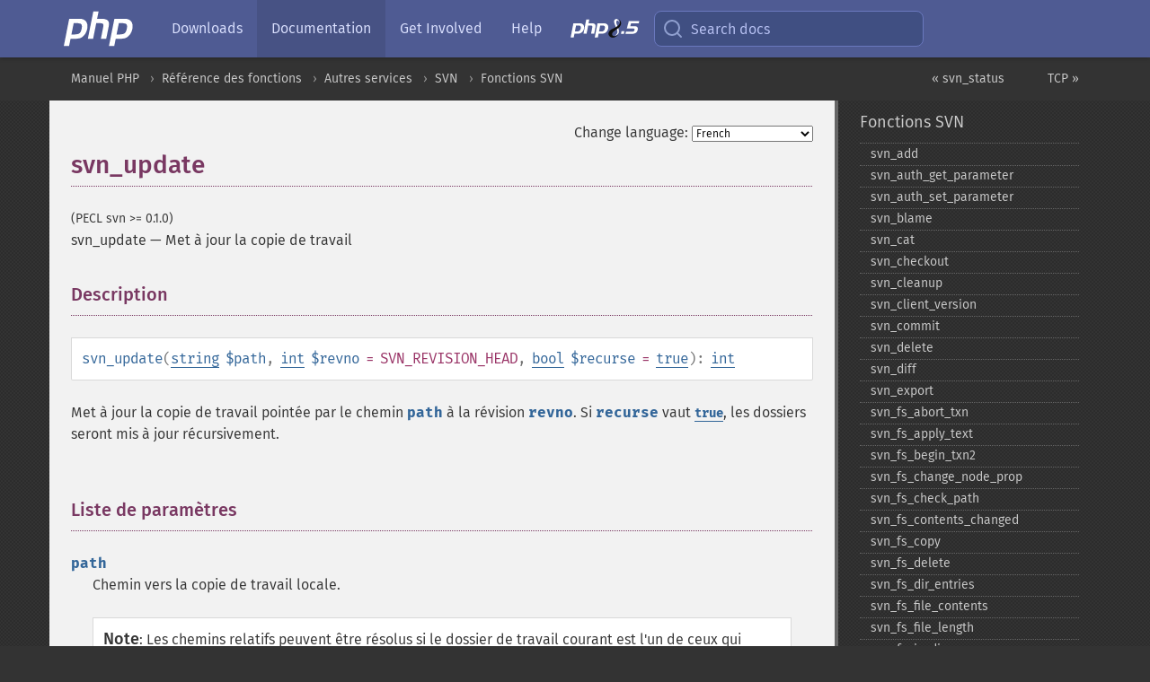

--- FILE ---
content_type: text/html; charset=utf-8
request_url: https://www.php.net/manual/fr/function.svn-update.php
body_size: 8686
content:
<!DOCTYPE html>
<html xmlns="http://www.w3.org/1999/xhtml" lang="fr">
<head>

  <meta charset="utf-8">
  <meta name="viewport" content="width=device-width, initial-scale=1.0">

     <base href="https://www.php.net/manual/fr/function.svn-update.php">
  
  <title>PHP: svn_update - Manual</title>

      <link rel="stylesheet" type="text/css" href="/cached.php?t=1756715876&amp;f=/fonts/Fira/fira.css" media="screen">
      <link rel="stylesheet" type="text/css" href="/cached.php?t=1756715876&amp;f=/fonts/Font-Awesome/css/fontello.css" media="screen">
      <link rel="stylesheet" type="text/css" href="/cached.php?t=1763585401&amp;f=/styles/theme-base.css" media="screen">
      <link rel="stylesheet" type="text/css" href="/cached.php?t=1763575802&amp;f=/styles/theme-medium.css" media="screen">
  
 <link rel="icon" type="image/svg+xml" sizes="any" href="https://www.php.net/favicon.svg?v=2">
 <link rel="icon" type="image/png" sizes="196x196" href="https://www.php.net/favicon-196x196.png?v=2">
 <link rel="icon" type="image/png" sizes="32x32" href="https://www.php.net/favicon-32x32.png?v=2">
 <link rel="icon" type="image/png" sizes="16x16" href="https://www.php.net/favicon-16x16.png?v=2">
 <link rel="shortcut icon" href="https://www.php.net/favicon.ico?v=2">

 <link rel="search" type="application/opensearchdescription+xml" href="https://www.php.net/phpnetimprovedsearch.src" title="Add PHP.net search">
 <link rel="alternate" type="application/atom+xml" href="https://www.php.net/releases/feed.php" title="PHP Release feed">
 <link rel="alternate" type="application/atom+xml" href="https://www.php.net/feed.atom" title="PHP: Hypertext Preprocessor">

 <link rel="canonical" href="https://www.php.net/manual/fr/function.svn-update.php">
 <link rel="shorturl" href="https://www.php.net/svn-update">
 <link rel="alternate" href="https://www.php.net/svn-update" hreflang="x-default">

 <link rel="contents" href="https://www.php.net/manual/fr/index.php">
 <link rel="index" href="https://www.php.net/manual/fr/ref.svn.php">
 <link rel="prev" href="https://www.php.net/manual/fr/function.svn-status.php">
 <link rel="next" href="https://www.php.net/manual/fr/book.tcpwrap.php">

 <link rel="alternate" href="https://www.php.net/manual/en/function.svn-update.php" hreflang="en">
 <link rel="alternate" href="https://www.php.net/manual/de/function.svn-update.php" hreflang="de">
 <link rel="alternate" href="https://www.php.net/manual/es/function.svn-update.php" hreflang="es">
 <link rel="alternate" href="https://www.php.net/manual/fr/function.svn-update.php" hreflang="fr">
 <link rel="alternate" href="https://www.php.net/manual/it/function.svn-update.php" hreflang="it">
 <link rel="alternate" href="https://www.php.net/manual/ja/function.svn-update.php" hreflang="ja">
 <link rel="alternate" href="https://www.php.net/manual/pt_BR/function.svn-update.php" hreflang="pt_BR">
 <link rel="alternate" href="https://www.php.net/manual/ru/function.svn-update.php" hreflang="ru">
 <link rel="alternate" href="https://www.php.net/manual/tr/function.svn-update.php" hreflang="tr">
 <link rel="alternate" href="https://www.php.net/manual/uk/function.svn-update.php" hreflang="uk">
 <link rel="alternate" href="https://www.php.net/manual/zh/function.svn-update.php" hreflang="zh">

<link rel="stylesheet" type="text/css" href="/cached.php?t=1756715876&amp;f=/fonts/Fira/fira.css" media="screen">
<link rel="stylesheet" type="text/css" href="/cached.php?t=1756715876&amp;f=/fonts/Font-Awesome/css/fontello.css" media="screen">
<link rel="stylesheet" type="text/css" href="/cached.php?t=1763585401&amp;f=/styles/theme-base.css" media="screen">
<link rel="stylesheet" type="text/css" href="/cached.php?t=1763575802&amp;f=/styles/theme-medium.css" media="screen">


 <base href="https://www.php.net/manual/fr/function.svn-update.php">

<meta name="Description" content="Met &agrave; jour la copie de travail" />

<meta name="twitter:card" content="summary_large_image" />
<meta name="twitter:site" content="@official_php" />
<meta name="twitter:title" content="PHP: svn_update - Manual" />
<meta name="twitter:description" content="Met &agrave; jour la copie de travail" />
<meta name="twitter:creator" content="@official_php" />
<meta name="twitter:image:src" content="https://www.php.net/images/meta-image.png" />

<meta itemprop="name" content="PHP: svn_update - Manual" />
<meta itemprop="description" content="Met &agrave; jour la copie de travail" />
<meta itemprop="image" content="https://www.php.net/images/meta-image.png" />

<meta property="og:image" content="https://www.php.net/images/meta-image.png" />
<meta property="og:description" content="Met &agrave; jour la copie de travail" />

<link href="https://fosstodon.org/@php" rel="me" />
<!-- Matomo -->
<script>
    var _paq = window._paq = window._paq || [];
    /* tracker methods like "setCustomDimension" should be called before "trackPageView" */
    _paq.push(["setDoNotTrack", true]);
    _paq.push(["disableCookies"]);
    _paq.push(['trackPageView']);
    _paq.push(['enableLinkTracking']);
    (function() {
        var u="https://analytics.php.net/";
        _paq.push(['setTrackerUrl', u+'matomo.php']);
        _paq.push(['setSiteId', '1']);
        var d=document, g=d.createElement('script'), s=d.getElementsByTagName('script')[0];
        g.async=true; g.src=u+'matomo.js'; s.parentNode.insertBefore(g,s);
    })();
</script>
<!-- End Matomo Code -->
</head>
<body class="docs "><a href="/x-myracloud-5958a2bbbed300a9b9ac631223924e0b/1769393991.318" style="display:  none">update page now</a>

<nav class="navbar navbar-fixed-top">
  <div class="navbar__inner">
    <a href="/" aria-label="PHP Home" class="navbar__brand">
      <img
        src="/images/logos/php-logo-white.svg"
        aria-hidden="true"
        width="80"
        height="40"
      >
    </a>

    <div
      id="navbar__offcanvas"
      tabindex="-1"
      class="navbar__offcanvas"
      aria-label="Menu"
    >
      <button
        id="navbar__close-button"
        class="navbar__icon-item navbar_icon-item--visually-aligned navbar__close-button"
      >
        <svg xmlns="http://www.w3.org/2000/svg" width="24" viewBox="0 0 24 24" fill="currentColor"><path d="M19,6.41L17.59,5L12,10.59L6.41,5L5,6.41L10.59,12L5,17.59L6.41,19L12,13.41L17.59,19L19,17.59L13.41,12L19,6.41Z" /></svg>
      </button>

      <ul class="navbar__nav">
                            <li class="navbar__item">
              <a
                href="/downloads.php"
                                class="navbar__link  "
              >
                                  Downloads                              </a>
          </li>
                            <li class="navbar__item">
              <a
                href="/docs.php"
                aria-current="page"                class="navbar__link navbar__link--active "
              >
                                  Documentation                              </a>
          </li>
                            <li class="navbar__item">
              <a
                href="/get-involved.php"
                                class="navbar__link  "
              >
                                  Get Involved                              </a>
          </li>
                            <li class="navbar__item">
              <a
                href="/support.php"
                                class="navbar__link  "
              >
                                  Help                              </a>
          </li>
                            <li class="navbar__item">
              <a
                href="/releases/8.5/index.php"
                                class="navbar__link  navbar__release"
              >
                                  <img src="/images/php8/logo_php8_5.svg" alt="PHP 8.5">
                              </a>
          </li>
              </ul>
    </div>

    <div class="navbar__right">
        
      
      <!-- Desktop default search -->
      <form
        action="/manual-lookup.php"
        class="navbar__search-form"
      >
        <label for="navbar__search-input" aria-label="Search docs">
          <svg
  xmlns="http://www.w3.org/2000/svg"
  aria-hidden="true"
  width="24"
  viewBox="0 0 24 24"
  fill="none"
  stroke="currentColor"
  stroke-width="2"
  stroke-linecap="round"
  stroke-linejoin="round"
>
  <circle cx="11" cy="11" r="8"></circle>
  <line x1="21" y1="21" x2="16.65" y2="16.65"></line>
</svg>        </label>
        <input
          type="search"
          name="pattern"
          id="navbar__search-input"
          class="navbar__search-input"
          placeholder="Search docs"
          accesskey="s"
        >
        <input type="hidden" name="scope" value="quickref">
      </form>

      <!-- Desktop encanced search -->
      <button
        id="navbar__search-button"
        class="navbar__search-button"
        hidden
      >
        <svg
  xmlns="http://www.w3.org/2000/svg"
  aria-hidden="true"
  width="24"
  viewBox="0 0 24 24"
  fill="none"
  stroke="currentColor"
  stroke-width="2"
  stroke-linecap="round"
  stroke-linejoin="round"
>
  <circle cx="11" cy="11" r="8"></circle>
  <line x1="21" y1="21" x2="16.65" y2="16.65"></line>
</svg>        Search docs
      </button>

        
      <!-- Mobile default items -->
      <a
        id="navbar__search-link"
        href="/lookup-form.php"
        aria-label="Search docs"
        class="navbar__icon-item navbar__search-link"
      >
        <svg
  xmlns="http://www.w3.org/2000/svg"
  aria-hidden="true"
  width="24"
  viewBox="0 0 24 24"
  fill="none"
  stroke="currentColor"
  stroke-width="2"
  stroke-linecap="round"
  stroke-linejoin="round"
>
  <circle cx="11" cy="11" r="8"></circle>
  <line x1="21" y1="21" x2="16.65" y2="16.65"></line>
</svg>      </a>
      <a
        id="navbar__menu-link"
        href="/menu.php"
        aria-label="Menu"
        class="navbar__icon-item navbar_icon-item--visually-aligned navbar_menu-link"
      >
        <svg xmlns="http://www.w3.org/2000/svg"
  aria-hidden="true"
  width="24"
  viewBox="0 0 24 24"
  fill="currentColor"
>
  <path d="M3,6H21V8H3V6M3,11H21V13H3V11M3,16H21V18H3V16Z" />
</svg>      </a>

      <!-- Mobile enhanced items -->
      <button
        id="navbar__search-button-mobile"
        aria-label="Search docs"
        class="navbar__icon-item navbar__search-button-mobile"
        hidden
      >
        <svg
  xmlns="http://www.w3.org/2000/svg"
  aria-hidden="true"
  width="24"
  viewBox="0 0 24 24"
  fill="none"
  stroke="currentColor"
  stroke-width="2"
  stroke-linecap="round"
  stroke-linejoin="round"
>
  <circle cx="11" cy="11" r="8"></circle>
  <line x1="21" y1="21" x2="16.65" y2="16.65"></line>
</svg>      </button>
      <button
        id="navbar__menu-button"
        aria-label="Menu"
        class="navbar__icon-item navbar_icon-item--visually-aligned"
        hidden
      >
        <svg xmlns="http://www.w3.org/2000/svg"
  aria-hidden="true"
  width="24"
  viewBox="0 0 24 24"
  fill="currentColor"
>
  <path d="M3,6H21V8H3V6M3,11H21V13H3V11M3,16H21V18H3V16Z" />
</svg>      </button>
    </div>

    <div
      id="navbar__backdrop"
      class="navbar__backdrop"
    ></div>
  </div>

  <div id="flash-message"></div>
</nav>
<nav id="trick"><div><dl>
<dt><a href='/manual/en/getting-started.php'>Getting Started</a></dt>
	<dd><a href='/manual/en/introduction.php'>Introduction</a></dd>
	<dd><a href='/manual/en/tutorial.php'>A simple tutorial</a></dd>
<dt><a href='/manual/en/langref.php'>Language Reference</a></dt>
	<dd><a href='/manual/en/language.basic-syntax.php'>Basic syntax</a></dd>
	<dd><a href='/manual/en/language.types.php'>Types</a></dd>
	<dd><a href='/manual/en/language.variables.php'>Variables</a></dd>
	<dd><a href='/manual/en/language.constants.php'>Constants</a></dd>
	<dd><a href='/manual/en/language.expressions.php'>Expressions</a></dd>
	<dd><a href='/manual/en/language.operators.php'>Operators</a></dd>
	<dd><a href='/manual/en/language.control-structures.php'>Control Structures</a></dd>
	<dd><a href='/manual/en/language.functions.php'>Functions</a></dd>
	<dd><a href='/manual/en/language.oop5.php'>Classes and Objects</a></dd>
	<dd><a href='/manual/en/language.namespaces.php'>Namespaces</a></dd>
	<dd><a href='/manual/en/language.enumerations.php'>Enumerations</a></dd>
	<dd><a href='/manual/en/language.errors.php'>Errors</a></dd>
	<dd><a href='/manual/en/language.exceptions.php'>Exceptions</a></dd>
	<dd><a href='/manual/en/language.fibers.php'>Fibers</a></dd>
	<dd><a href='/manual/en/language.generators.php'>Generators</a></dd>
	<dd><a href='/manual/en/language.attributes.php'>Attributes</a></dd>
	<dd><a href='/manual/en/language.references.php'>References Explained</a></dd>
	<dd><a href='/manual/en/reserved.variables.php'>Predefined Variables</a></dd>
	<dd><a href='/manual/en/reserved.exceptions.php'>Predefined Exceptions</a></dd>
	<dd><a href='/manual/en/reserved.interfaces.php'>Predefined Interfaces and Classes</a></dd>
	<dd><a href='/manual/en/reserved.attributes.php'>Predefined Attributes</a></dd>
	<dd><a href='/manual/en/context.php'>Context options and parameters</a></dd>
	<dd><a href='/manual/en/wrappers.php'>Supported Protocols and Wrappers</a></dd>
</dl>
<dl>
<dt><a href='/manual/en/security.php'>Security</a></dt>
	<dd><a href='/manual/en/security.intro.php'>Introduction</a></dd>
	<dd><a href='/manual/en/security.general.php'>General considerations</a></dd>
	<dd><a href='/manual/en/security.cgi-bin.php'>Installed as CGI binary</a></dd>
	<dd><a href='/manual/en/security.apache.php'>Installed as an Apache module</a></dd>
	<dd><a href='/manual/en/security.sessions.php'>Session Security</a></dd>
	<dd><a href='/manual/en/security.filesystem.php'>Filesystem Security</a></dd>
	<dd><a href='/manual/en/security.database.php'>Database Security</a></dd>
	<dd><a href='/manual/en/security.errors.php'>Error Reporting</a></dd>
	<dd><a href='/manual/en/security.variables.php'>User Submitted Data</a></dd>
	<dd><a href='/manual/en/security.hiding.php'>Hiding PHP</a></dd>
	<dd><a href='/manual/en/security.current.php'>Keeping Current</a></dd>
<dt><a href='/manual/en/features.php'>Features</a></dt>
	<dd><a href='/manual/en/features.http-auth.php'>HTTP authentication with PHP</a></dd>
	<dd><a href='/manual/en/features.cookies.php'>Cookies</a></dd>
	<dd><a href='/manual/en/features.sessions.php'>Sessions</a></dd>
	<dd><a href='/manual/en/features.file-upload.php'>Handling file uploads</a></dd>
	<dd><a href='/manual/en/features.remote-files.php'>Using remote files</a></dd>
	<dd><a href='/manual/en/features.connection-handling.php'>Connection handling</a></dd>
	<dd><a href='/manual/en/features.persistent-connections.php'>Persistent Database Connections</a></dd>
	<dd><a href='/manual/en/features.commandline.php'>Command line usage</a></dd>
	<dd><a href='/manual/en/features.gc.php'>Garbage Collection</a></dd>
	<dd><a href='/manual/en/features.dtrace.php'>DTrace Dynamic Tracing</a></dd>
</dl>
<dl>
<dt><a href='/manual/en/funcref.php'>Function Reference</a></dt>
	<dd><a href='/manual/en/refs.basic.php.php'>Affecting PHP's Behaviour</a></dd>
	<dd><a href='/manual/en/refs.utilspec.audio.php'>Audio Formats Manipulation</a></dd>
	<dd><a href='/manual/en/refs.remote.auth.php'>Authentication Services</a></dd>
	<dd><a href='/manual/en/refs.utilspec.cmdline.php'>Command Line Specific Extensions</a></dd>
	<dd><a href='/manual/en/refs.compression.php'>Compression and Archive Extensions</a></dd>
	<dd><a href='/manual/en/refs.crypto.php'>Cryptography Extensions</a></dd>
	<dd><a href='/manual/en/refs.database.php'>Database Extensions</a></dd>
	<dd><a href='/manual/en/refs.calendar.php'>Date and Time Related Extensions</a></dd>
	<dd><a href='/manual/en/refs.fileprocess.file.php'>File System Related Extensions</a></dd>
	<dd><a href='/manual/en/refs.international.php'>Human Language and Character Encoding Support</a></dd>
	<dd><a href='/manual/en/refs.utilspec.image.php'>Image Processing and Generation</a></dd>
	<dd><a href='/manual/en/refs.remote.mail.php'>Mail Related Extensions</a></dd>
	<dd><a href='/manual/en/refs.math.php'>Mathematical Extensions</a></dd>
	<dd><a href='/manual/en/refs.utilspec.nontext.php'>Non-Text MIME Output</a></dd>
	<dd><a href='/manual/en/refs.fileprocess.process.php'>Process Control Extensions</a></dd>
	<dd><a href='/manual/en/refs.basic.other.php'>Other Basic Extensions</a></dd>
	<dd><a href='/manual/en/refs.remote.other.php'>Other Services</a></dd>
	<dd><a href='/manual/en/refs.search.php'>Search Engine Extensions</a></dd>
	<dd><a href='/manual/en/refs.utilspec.server.php'>Server Specific Extensions</a></dd>
	<dd><a href='/manual/en/refs.basic.session.php'>Session Extensions</a></dd>
	<dd><a href='/manual/en/refs.basic.text.php'>Text Processing</a></dd>
	<dd><a href='/manual/en/refs.basic.vartype.php'>Variable and Type Related Extensions</a></dd>
	<dd><a href='/manual/en/refs.webservice.php'>Web Services</a></dd>
	<dd><a href='/manual/en/refs.utilspec.windows.php'>Windows Only Extensions</a></dd>
	<dd><a href='/manual/en/refs.xml.php'>XML Manipulation</a></dd>
	<dd><a href='/manual/en/refs.ui.php'>GUI Extensions</a></dd>
</dl>
<dl>
<dt>Keyboard Shortcuts</dt><dt>?</dt>
<dd>This help</dd>
<dt>j</dt>
<dd>Next menu item</dd>
<dt>k</dt>
<dd>Previous menu item</dd>
<dt>g p</dt>
<dd>Previous man page</dd>
<dt>g n</dt>
<dd>Next man page</dd>
<dt>G</dt>
<dd>Scroll to bottom</dd>
<dt>g g</dt>
<dd>Scroll to top</dd>
<dt>g h</dt>
<dd>Goto homepage</dd>
<dt>g s</dt>
<dd>Goto search<br>(current page)</dd>
<dt>/</dt>
<dd>Focus search box</dd>
</dl></div></nav>
<div id="goto">
    <div class="search">
         <div class="text"></div>
         <div class="results"><ul></ul></div>
   </div>
</div>

  <div id="breadcrumbs" class="clearfix">
    <div id="breadcrumbs-inner">
          <div class="next">
        <a href="book.tcpwrap.php">
          TCP &raquo;
        </a>
      </div>
              <div class="prev">
        <a href="function.svn-status.php">
          &laquo; svn_status        </a>
      </div>
          <ul>
            <li><a href='index.php'>Manuel PHP</a></li>      <li><a href='funcref.php'>R&eacute;f&eacute;rence des fonctions</a></li>      <li><a href='refs.remote.other.php'>Autres services</a></li>      <li><a href='book.svn.php'>SVN</a></li>      <li><a href='ref.svn.php'>Fonctions SVN</a></li>      </ul>
    </div>
  </div>




<div id="layout" class="clearfix">
  <section id="layout-content">
  <div class="page-tools">
    <div class="change-language">
      <form action="/manual/change.php" method="get" id="changelang" name="changelang">
        <fieldset>
          <label for="changelang-langs">Change language:</label>
          <select onchange="document.changelang.submit()" name="page" id="changelang-langs">
            <option value='en/function.svn-update.php'>English</option>
            <option value='de/function.svn-update.php'>German</option>
            <option value='es/function.svn-update.php'>Spanish</option>
            <option value='fr/function.svn-update.php' selected="selected">French</option>
            <option value='it/function.svn-update.php'>Italian</option>
            <option value='ja/function.svn-update.php'>Japanese</option>
            <option value='pt_BR/function.svn-update.php'>Brazilian Portuguese</option>
            <option value='ru/function.svn-update.php'>Russian</option>
            <option value='tr/function.svn-update.php'>Turkish</option>
            <option value='uk/function.svn-update.php'>Ukrainian</option>
            <option value='zh/function.svn-update.php'>Chinese (Simplified)</option>
            <option value='help-translate.php'>Other</option>
          </select>
        </fieldset>
      </form>
    </div>
  </div><div id="function.svn-update" class="refentry">
 <div class="refnamediv">
  <h1 class="refname">svn_update</h1>
  <p class="verinfo">(PECL svn &gt;= 0.1.0)</p><p class="refpurpose"><span class="refname">svn_update</span> &mdash; <span class="dc-title">Met à jour la copie de travail</span></p>

 </div>

 <div class="refsect1 description" id="refsect1-function.svn-update-description">
  <h3 class="title">Description</h3>
  <div class="methodsynopsis dc-description">
   <span class="methodname"><strong>svn_update</strong></span>(<span class="methodparam"><span class="type"><a href="language.types.string.php" class="type string">string</a></span> <code class="parameter">$path</code></span>, <span class="methodparam"><span class="type"><a href="language.types.integer.php" class="type int">int</a></span> <code class="parameter">$revno</code><span class="initializer"> = SVN_REVISION_HEAD</span></span>, <span class="methodparam"><span class="type"><a href="language.types.boolean.php" class="type bool">bool</a></span> <code class="parameter">$recurse</code><span class="initializer"> = <strong><code><a href="reserved.constants.php#constant.true">true</a></code></strong></span></span>): <span class="type"><a href="language.types.integer.php" class="type int">int</a></span></div>

  <p class="simpara">
   Met à jour la copie de travail pointée par le chemin
   <code class="parameter">path</code> à la révision
   <code class="parameter">revno</code>. Si <code class="parameter">recurse</code> vaut <strong><code><a href="reserved.constants.php#constant.true">true</a></code></strong>,
   les dossiers seront mis à jour récursivement.
  </p>
 </div>


 <div class="refsect1 parameters" id="refsect1-function.svn-update-parameters">
  <h3 class="title">Liste de paramètres</h3>
  <dl>
   
    <dt><code class="parameter">path</code></dt>
    <dd>
     <span class="simpara">
      Chemin vers la copie de travail locale.
     </span>
     <blockquote class="note"><p><strong class="note">Note</strong>: <span class="simpara">Les chemins relatifs peuvent être résolus
    si le dossier de travail courant est l&#039;un de ceux qui contiennent le binaire PHP.
    Pour utiliser le dossier de travail, utilisez la fonction <span class="function"><a href="function.realpath.php" class="function">realpath()</a></span>,
    ou l&#039;instruction dirname(__FILE__).</span></p></blockquote>
    </dd>
   
   
    <dt><code class="parameter">revno</code></dt>
    <dd>
     <span class="simpara">
      Numéro de révision vers lequel mettre à jour ; vaut par défaut <strong><code><a href="svn.constants.php#constant.svn-revision-head">SVN_REVISION_HEAD</a></code></strong>.
     </span>
    </dd>
   
   
    <dt><code class="parameter">recurse</code></dt>
    <dd>
     <span class="simpara">
      Si l&#039;on doit ou non mettre à jour les dossiers récursivement.
     </span>
    </dd>
   
  </dl>

 </div>

 <div class="refsect1 returnvalues" id="refsect1-function.svn-update-returnvalues">
  <h3 class="title">Valeurs de retour</h3>
  <p class="simpara">
   Retourne le nouveau numéro de révision en cas de succès, ou <strong><code><a href="reserved.constants.php#constant.false">false</a></code></strong>
   si une erreur survient.
  </p>
 </div>


 <div class="refsect1 examples" id="refsect1-function.svn-update-examples">
  <h3 class="title">Exemples</h3>
  <div class="example" id="example-1">
   <p><strong>Exemple #1 Exemple d&#039;utilisation</strong></p>
   <div class="example-contents"><p>
    Cet exemple montre une utilisation basique de cette fonction :
   </p></div>
   <div class="example-contents">
<div class="phpcode"><code><span style="color: #000000"><span style="color: #0000BB">&lt;?php<br /></span><span style="color: #007700">echo </span><span style="color: #0000BB">svn_update</span><span style="color: #007700">(</span><span style="color: #0000BB">realpath</span><span style="color: #007700">(</span><span style="color: #DD0000">'working-copy'</span><span style="color: #007700">));<br /></span><span style="color: #0000BB">?&gt;</span></span></code></div>
   </div>

   <div class="example-contents"><p>Résultat de l&#039;exemple ci-dessus est similaire à :</p></div>
   <div class="example-contents screen">
<div class="examplescode"><pre class="examplescode">234</pre>
</div>
   </div>
  </div>
 </div>


 <div class="refsect1 notes" id="refsect1-function.svn-update-notes">
  <h3 class="title">Notes</h3>
  <div class="warning"><strong class="warning">Avertissement</strong><p class="simpara">
 Cette fonction est <em>EXPERIMENTALE</em>. Le comportement de cette fonction, son nom, et toute la
 documentation autour de cette fonction peut changer sans préavis dans une prochaine version de PHP.
 Cette fonction doit être utilisée à vos risques et périls.
</p></div>
 </div>


 <div class="refsect1 seealso" id="refsect1-function.svn-update-seealso">
  <h3 class="title">Voir aussi</h3>
  <ul class="simplelist">
   <li><span class="function"><a href="function.svn-checkout.php" class="function" rel="rdfs-seeAlso">svn_checkout()</a> - Extrait une copie de travail depuis un r&eacute;f&eacute;rentiel</span></li>
   <li><span class="function"><a href="function.svn-commit.php" class="function" rel="rdfs-seeAlso">svn_commit()</a> - Envoie les modifications depuis la copie locale vers le r&eacute;f&eacute;rentiel</span></li>
   <li><a href="http://svnbook.red-bean.com/en/1.2/svn.ref.svn.c.update.html" class="link external">&raquo;&nbsp;Documentation SVN pour la commande <code class="literal">&quot;svn update&quot;</code></a></li>
  </ul>
 </div>


</div>    <div class="contribute">
      <h3 class="title">Found A Problem?</h3>
      <div>
         
      </div>
      <div class="edit-bug">
        <a href="https://github.com/php/doc-base/blob/master/README.md" title="This will take you to our contribution guidelines on GitHub" target="_blank" rel="noopener noreferrer">Learn How To Improve This Page</a>
        •
        <a href="https://github.com/php/doc-fr/blob/master/reference/svn/functions/svn-update.xml">Submit a Pull Request</a>
        •
        <a href="https://github.com/php/doc-fr/issues/new?body=From%20manual%20page:%20https:%2F%2Fphp.net%2Ffunction.svn-update%0A%0A---">Report a Bug</a>
      </div>
    </div><section id="usernotes">
 <div class="head">
  <span class="action"><a href="/manual/add-note.php?sect=function.svn-update&amp;repo=fr&amp;redirect=https://www.php.net/manual/fr/function.svn-update.php">＋<small>add a note</small></a></span>
  <h3 class="title">User Contributed Notes </h3>
 </div>
 <div class="note">There are no user contributed notes for this page.</div></section>    </section><!-- layout-content -->
        <aside class='layout-menu'>

        <ul class='parent-menu-list'>
                                    <li>
                <a href="ref.svn.php">Fonctions SVN</a>

                                    <ul class='child-menu-list'>

                                                <li class="">
                            <a href="function.svn-add.php" title="svn_&#8203;add">svn_&#8203;add</a>
                        </li>
                                                <li class="">
                            <a href="function.svn-auth-get-parameter.php" title="svn_&#8203;auth_&#8203;get_&#8203;parameter">svn_&#8203;auth_&#8203;get_&#8203;parameter</a>
                        </li>
                                                <li class="">
                            <a href="function.svn-auth-set-parameter.php" title="svn_&#8203;auth_&#8203;set_&#8203;parameter">svn_&#8203;auth_&#8203;set_&#8203;parameter</a>
                        </li>
                                                <li class="">
                            <a href="function.svn-blame.php" title="svn_&#8203;blame">svn_&#8203;blame</a>
                        </li>
                                                <li class="">
                            <a href="function.svn-cat.php" title="svn_&#8203;cat">svn_&#8203;cat</a>
                        </li>
                                                <li class="">
                            <a href="function.svn-checkout.php" title="svn_&#8203;checkout">svn_&#8203;checkout</a>
                        </li>
                                                <li class="">
                            <a href="function.svn-cleanup.php" title="svn_&#8203;cleanup">svn_&#8203;cleanup</a>
                        </li>
                                                <li class="">
                            <a href="function.svn-client-version.php" title="svn_&#8203;client_&#8203;version">svn_&#8203;client_&#8203;version</a>
                        </li>
                                                <li class="">
                            <a href="function.svn-commit.php" title="svn_&#8203;commit">svn_&#8203;commit</a>
                        </li>
                                                <li class="">
                            <a href="function.svn-delete.php" title="svn_&#8203;delete">svn_&#8203;delete</a>
                        </li>
                                                <li class="">
                            <a href="function.svn-diff.php" title="svn_&#8203;diff">svn_&#8203;diff</a>
                        </li>
                                                <li class="">
                            <a href="function.svn-export.php" title="svn_&#8203;export">svn_&#8203;export</a>
                        </li>
                                                <li class="">
                            <a href="function.svn-fs-abort-txn.php" title="svn_&#8203;fs_&#8203;abort_&#8203;txn">svn_&#8203;fs_&#8203;abort_&#8203;txn</a>
                        </li>
                                                <li class="">
                            <a href="function.svn-fs-apply-text.php" title="svn_&#8203;fs_&#8203;apply_&#8203;text">svn_&#8203;fs_&#8203;apply_&#8203;text</a>
                        </li>
                                                <li class="">
                            <a href="function.svn-fs-begin-txn2.php" title="svn_&#8203;fs_&#8203;begin_&#8203;txn2">svn_&#8203;fs_&#8203;begin_&#8203;txn2</a>
                        </li>
                                                <li class="">
                            <a href="function.svn-fs-change-node-prop.php" title="svn_&#8203;fs_&#8203;change_&#8203;node_&#8203;prop">svn_&#8203;fs_&#8203;change_&#8203;node_&#8203;prop</a>
                        </li>
                                                <li class="">
                            <a href="function.svn-fs-check-path.php" title="svn_&#8203;fs_&#8203;check_&#8203;path">svn_&#8203;fs_&#8203;check_&#8203;path</a>
                        </li>
                                                <li class="">
                            <a href="function.svn-fs-contents-changed.php" title="svn_&#8203;fs_&#8203;contents_&#8203;changed">svn_&#8203;fs_&#8203;contents_&#8203;changed</a>
                        </li>
                                                <li class="">
                            <a href="function.svn-fs-copy.php" title="svn_&#8203;fs_&#8203;copy">svn_&#8203;fs_&#8203;copy</a>
                        </li>
                                                <li class="">
                            <a href="function.svn-fs-delete.php" title="svn_&#8203;fs_&#8203;delete">svn_&#8203;fs_&#8203;delete</a>
                        </li>
                                                <li class="">
                            <a href="function.svn-fs-dir-entries.php" title="svn_&#8203;fs_&#8203;dir_&#8203;entries">svn_&#8203;fs_&#8203;dir_&#8203;entries</a>
                        </li>
                                                <li class="">
                            <a href="function.svn-fs-file-contents.php" title="svn_&#8203;fs_&#8203;file_&#8203;contents">svn_&#8203;fs_&#8203;file_&#8203;contents</a>
                        </li>
                                                <li class="">
                            <a href="function.svn-fs-file-length.php" title="svn_&#8203;fs_&#8203;file_&#8203;length">svn_&#8203;fs_&#8203;file_&#8203;length</a>
                        </li>
                                                <li class="">
                            <a href="function.svn-fs-is-dir.php" title="svn_&#8203;fs_&#8203;is_&#8203;dir">svn_&#8203;fs_&#8203;is_&#8203;dir</a>
                        </li>
                                                <li class="">
                            <a href="function.svn-fs-is-file.php" title="svn_&#8203;fs_&#8203;is_&#8203;file">svn_&#8203;fs_&#8203;is_&#8203;file</a>
                        </li>
                                                <li class="">
                            <a href="function.svn-fs-make-dir.php" title="svn_&#8203;fs_&#8203;make_&#8203;dir">svn_&#8203;fs_&#8203;make_&#8203;dir</a>
                        </li>
                                                <li class="">
                            <a href="function.svn-fs-make-file.php" title="svn_&#8203;fs_&#8203;make_&#8203;file">svn_&#8203;fs_&#8203;make_&#8203;file</a>
                        </li>
                                                <li class="">
                            <a href="function.svn-fs-node-created-rev.php" title="svn_&#8203;fs_&#8203;node_&#8203;created_&#8203;rev">svn_&#8203;fs_&#8203;node_&#8203;created_&#8203;rev</a>
                        </li>
                                                <li class="">
                            <a href="function.svn-fs-node-prop.php" title="svn_&#8203;fs_&#8203;node_&#8203;prop">svn_&#8203;fs_&#8203;node_&#8203;prop</a>
                        </li>
                                                <li class="">
                            <a href="function.svn-fs-props-changed.php" title="svn_&#8203;fs_&#8203;props_&#8203;changed">svn_&#8203;fs_&#8203;props_&#8203;changed</a>
                        </li>
                                                <li class="">
                            <a href="function.svn-fs-revision-prop.php" title="svn_&#8203;fs_&#8203;revision_&#8203;prop">svn_&#8203;fs_&#8203;revision_&#8203;prop</a>
                        </li>
                                                <li class="">
                            <a href="function.svn-fs-revision-root.php" title="svn_&#8203;fs_&#8203;revision_&#8203;root">svn_&#8203;fs_&#8203;revision_&#8203;root</a>
                        </li>
                                                <li class="">
                            <a href="function.svn-fs-txn-root.php" title="svn_&#8203;fs_&#8203;txn_&#8203;root">svn_&#8203;fs_&#8203;txn_&#8203;root</a>
                        </li>
                                                <li class="">
                            <a href="function.svn-fs-youngest-rev.php" title="svn_&#8203;fs_&#8203;youngest_&#8203;rev">svn_&#8203;fs_&#8203;youngest_&#8203;rev</a>
                        </li>
                                                <li class="">
                            <a href="function.svn-import.php" title="svn_&#8203;import">svn_&#8203;import</a>
                        </li>
                                                <li class="">
                            <a href="function.svn-log.php" title="svn_&#8203;log">svn_&#8203;log</a>
                        </li>
                                                <li class="">
                            <a href="function.svn-ls.php" title="svn_&#8203;ls">svn_&#8203;ls</a>
                        </li>
                                                <li class="">
                            <a href="function.svn-mkdir.php" title="svn_&#8203;mkdir">svn_&#8203;mkdir</a>
                        </li>
                                                <li class="">
                            <a href="function.svn-repos-create.php" title="svn_&#8203;repos_&#8203;create">svn_&#8203;repos_&#8203;create</a>
                        </li>
                                                <li class="">
                            <a href="function.svn-repos-fs.php" title="svn_&#8203;repos_&#8203;fs">svn_&#8203;repos_&#8203;fs</a>
                        </li>
                                                <li class="">
                            <a href="function.svn-repos-fs-begin-txn-for-commit.php" title="svn_&#8203;repos_&#8203;fs_&#8203;begin_&#8203;txn_&#8203;for_&#8203;commit">svn_&#8203;repos_&#8203;fs_&#8203;begin_&#8203;txn_&#8203;for_&#8203;commit</a>
                        </li>
                                                <li class="">
                            <a href="function.svn-repos-fs-commit-txn.php" title="svn_&#8203;repos_&#8203;fs_&#8203;commit_&#8203;txn">svn_&#8203;repos_&#8203;fs_&#8203;commit_&#8203;txn</a>
                        </li>
                                                <li class="">
                            <a href="function.svn-repos-hotcopy.php" title="svn_&#8203;repos_&#8203;hotcopy">svn_&#8203;repos_&#8203;hotcopy</a>
                        </li>
                                                <li class="">
                            <a href="function.svn-repos-open.php" title="svn_&#8203;repos_&#8203;open">svn_&#8203;repos_&#8203;open</a>
                        </li>
                                                <li class="">
                            <a href="function.svn-repos-recover.php" title="svn_&#8203;repos_&#8203;recover">svn_&#8203;repos_&#8203;recover</a>
                        </li>
                                                <li class="">
                            <a href="function.svn-revert.php" title="svn_&#8203;revert">svn_&#8203;revert</a>
                        </li>
                                                <li class="">
                            <a href="function.svn-status.php" title="svn_&#8203;status">svn_&#8203;status</a>
                        </li>
                                                <li class="current">
                            <a href="function.svn-update.php" title="svn_&#8203;update">svn_&#8203;update</a>
                        </li>
                        
                    </ul>
                
            </li>
                        
                    </ul>
    </aside>


  </div><!-- layout -->

  <footer>
    <div class="container footer-content">
      <div class="row-fluid">
      <ul class="footmenu">
        <li><a href="/manual/fr/copyright.php">Copyright &copy; 2001-2026 The PHP Documentation Group</a></li>
        <li><a href="/my.php">My PHP.net</a></li>
        <li><a href="/contact.php">Contact</a></li>
        <li><a href="/sites.php">Other PHP.net sites</a></li>
        <li><a href="/privacy.php">Privacy policy</a></li>
      </ul>
      </div>
    </div>
  </footer>
    
<script src="/cached.php?t=1756715876&amp;f=/js/ext/jquery-3.6.0.min.js"></script>
<script src="/cached.php?t=1756715876&amp;f=/js/ext/FuzzySearch.min.js"></script>
<script src="/cached.php?t=1756715876&amp;f=/js/ext/mousetrap.min.js"></script>
<script src="/cached.php?t=1756715876&amp;f=/js/ext/jquery.scrollTo.min.js"></script>
<script src="/cached.php?t=1768309801&amp;f=/js/search.js"></script>
<script src="/cached.php?t=1768309801&amp;f=/js/common.js"></script>
<script type="module" src="/cached.php?t=1759587603&amp;f=/js/interactive-examples.js"></script>

<a id="toTop" href="javascript:;"><span id="toTopHover"></span><img width="40" height="40" alt="To Top" src="/images/to-top@2x.png"></a>

<div id="search-modal__backdrop" class="search-modal__backdrop">
  <div
    role="dialog"
    aria-label="Search modal"
    id="search-modal"
    class="search-modal"
  >
    <div class="search-modal__header">
      <div class="search-modal__form">
        <div class="search-modal__input-icon">
          <!-- https://feathericons.com search -->
          <svg xmlns="http://www.w3.org/2000/svg"
            aria-hidden="true"
            width="24"
            viewBox="0 0 24 24"
            fill="none"
            stroke="currentColor"
            stroke-width="2"
            stroke-linecap="round"
            stroke-linejoin="round"
          >
            <circle cx="11" cy="11" r="8"></circle>
            <line x1="21" y1="21" x2="16.65" y2="16.65"></line>
          </svg>
        </div>
        <input
          type="search"
          id="search-modal__input"
          class="search-modal__input"
          placeholder="Search docs"
          aria-label="Search docs"
        />
      </div>

      <button aria-label="Close" class="search-modal__close">
        <!-- https://pictogrammers.com/library/mdi/icon/close/ -->
        <svg
          xmlns="http://www.w3.org/2000/svg"
          aria-hidden="true"
          width="24"
          viewBox="0 0 24 24"
        >
          <path d="M19,6.41L17.59,5L12,10.59L6.41,5L5,6.41L10.59,12L5,17.59L6.41,19L12,13.41L17.59,19L19,17.59L13.41,12L19,6.41Z"/>
        </svg>
      </button>
    </div>
    <div
      role="listbox"
      aria-label="Search results"
      id="search-modal__results"
      class="search-modal__results"
    ></div>
    <div class="search-modal__helper-text">
      <div>
        <kbd>↑</kbd> and <kbd>↓</kbd> to navigate •
        <kbd>Enter</kbd> to select •
        <kbd>Esc</kbd> to close • <kbd>/</kbd> to open
      </div>
      <div>
        Press <kbd>Enter</kbd> without
        selection to search using Google
      </div>
    </div>
  </div>
</div>

</body>
</html>
